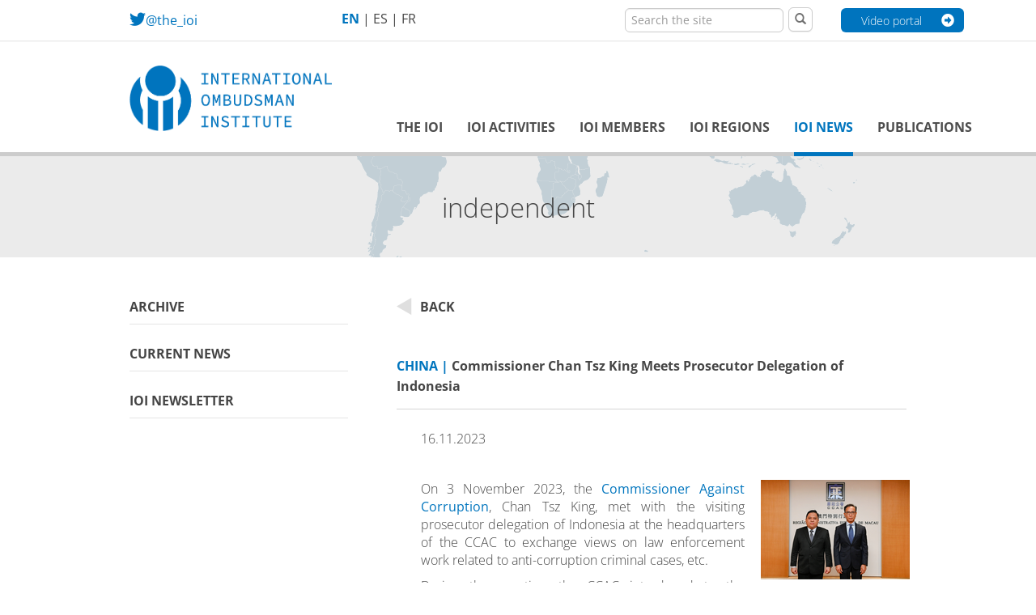

--- FILE ---
content_type: text/html; charset=UTF-8
request_url: https://www.theioi.org/ioi-news/current-news/commissioner-chan-tsz-king-meets-prosecutor-delegation-of-indonesia
body_size: 21832
content:
<!DOCTYPE html>
<html lang="de">
	<head>
		<title>Commissioner Chan Tsz King Meets Prosecutor Delegation of Indonesia  - IOI News - IOI</title>
		<meta name="viewport" content="width=device-width, initial-scale=1">
		<meta http-equiv="X-UA-Compatible" content="IE=edge">

		<meta property="og:title" content="Commissioner Chan Tsz King Meets Prosecutor Delegation of Indonesia " />
		<meta property="og:url" content="https://www.theioi.org/ioi-news/current-news/commissioner-chan-tsz-king-meets-prosecutor-delegation-of-indonesia" />
		<meta property="og:description" content="On 3 November 2023, the Commissioner Against Corruption, Chan Tsz King, met with the visiting prosecutor delegation of Indonesia at the headquarters of the CCAC to exchange views on law enforcement work related to anti-corruption criminal cases, among other things." />
		<meta property="og:image" content="https://www.theioi.org/images/c1l4/xt-full/The-Commissioner-Against-Corruption-Chan-Tsz-King-meeting-with-the-Consul-of-the-Legal-Affairs-Section-of-the-Consulate-General-of-the-Republic-of-Indonesia-in-Hong-Kong-Raymond-Ali.png?v=1700146596" />
		<meta property="og:type" content="article" />

		

        <meta name="viewport" content="width=device-width, initial-scale=1">

        <!-- FAVICON -->
        <link rel="shortcut icon" type="image/x-icon" href="/favicon.ico?v=20210721">

		<!-- FONT OPEN SANS -->
        <link rel="stylesheet" id="font-open-sans-css" href="https://cdn.braintrust.at/fonts/css/Open%20Sans.css?ver=1.0" type="text/css" media="all">

		<!-- BOOTSTRAP -->
		<link rel="stylesheet" href="//cdn.braintrust.at/libs/bootstrap/3.1.1/css/bootstrap.min.css" type="text/css" media="screen" />
		<link rel="stylesheet" href="//cdn.braintrust.at/libs/bootstrap/3.1.1/css/bootstrap-theme.min.css" type="text/css" media="screen" />
		<link rel="stylesheet" href="//cdn.braintrust.at/libs/fontawesome/5.11.2/css/all.min.css" type="text/css" media="screen" />
		<script type="text/javascript" src="//cdn.braintrust.at/libs/jquery/jquery-1.11.1.min.js"></script>
		<script type="text/javascript" src="//cdn.braintrust.at/libs/bootstrap/3.1.1/js/bootstrap.min.js"></script>
		<script type="text/javascript" src="//cdn.braintrust.at/libs/html5shiv/3.7.2/html5shiv.min.js"></script>
		<script type="text/javascript" src="//cdn.braintrust.at/libs/respondjs/respond-1.4.2.min.js"></script>

		<link rel="stylesheet" type="text/css" href="/assemble-css.php?base&ioi.layout&ioi.footernavigation&ioi.topnavigation" media="screen">
		<script type="text/javascript" src="/assemble-js.php?bt&ioi.modal&ioi.layout&ioi.member&ioi.language&bt.ief"></script>

		<link href="//cdn.braintrust.at/libs/respondjs/cross-domain/respond-proxy.html" id="respond-proxy" rel="respond-proxy" />
		<link href="/js/respond/cross-domain/respond.proxy.gif" id="respond-redirect" rel="respond-redirect" />
		<script src="/js/respond/cross-domain/respond.proxy.js"></script>

		<script type="text/javascript" src="/js/modernizr.custom.js"></script>
		<script type="text/javascript" src="/js/cslider/jquery.cslider.js"></script>

		<script type="text/javascript" src="//cdn.braintrust.at/libs/lightbox/2.7.1/js/lightbox.min.js"></script>
		<script type="text/javascript" src="//cdn.braintrust.at/libs/momentjs/2.18.1/moment.min.js"></script>
		<script type="text/javascript" src="//cdn.braintrust.at/libs/fullcalendar/3.5.1/fullcalendar.min.js"></script>
		<script type="text/javascript" src="//cdn.braintrust.at/libs/fullcalendar/3.5.1/locale/de-at.js"></script>
        <script type="text/javascript" src="//cdn.braintrust.at/libs/jquery-ui/1.13.1/jquery-ui.min.js"></script>
        <script type="text/javascript" src="/js/jquery-ui/i18l/jquery.ui.datepicker-en-GB.js"></script>

                <!-- Select2 -->
        <link rel="stylesheet" href="//cdn.braintrust.at/libs/select2/4.0.13/css/select2.min.css" type="text/css" media="screen" />
        <script type="text/javascript" src="//cdn.braintrust.at/libs/select2/4.0.13/js/select2.min.js"></script>

        <script type="text/javascript">

			$(document).ready(function() {
				ioi.layout.init();
			});

        </script>

		<link rel="stylesheet" href="//cdn.braintrust.at/libs/lightbox/2.7.1/css/lightbox.css" type="text/css" media="screen" />
		<link rel="stylesheet" href="//cdn.braintrust.at/libs/fullcalendar/3.5.1/fullcalendar.min.css" type="text/css" media="screen" />
		<link rel="stylesheet" href="//cdn.braintrust.at/libs/jquery-ui/1.13.1/jquery-ui.min.css" type="text/css" media="screen" />

	</head>

	<body class="no-js">
	<div class="header-firstrow hidden-xs">
		<div class="container header-container">
			<div class="row top-row">
				<div class="col-xs-4 col-sm-3 col-md-3">
                                            <a href="https://twitter.com/the_ioi?lang=de" target="_blank" class="twitter-box" title="Follow us on Twitter">
                                                <span class="fab fa-twitter" aria-hidden="true"></span><span class="twitter-text">@the_ioi</span>
                                            </a>
				</div>
				<div class="col-xs-2 col-sm-2 col-md-3 lang">
					<a class="active" href="javascript:void(0)" onClick="ioi.language.setLanguage('en','/')">EN</a> |
					<a href="javascript:void(0)" onClick="ioi.language.setLanguage('es','/es')">ES</a> |
					<a href="javascript:void(0)" onClick="ioi.language.setLanguage('fr','/fr')">FR</a>
									</div>
				<div class="col-xs-6 col-sm-6 col-md-5 search pull-right">
					<form action="/search" method="get" class="hidden-xs">
						<div class="input-group">
							<label style="display: none;" for="ioi-top-search-query">
								Search the site																							</label>
							<input type="text" name="q" id="ioi-top-search-query" value="" class="form-mark-content form-control" placeholder="Search the site">							<span class="input-group-btn">
								<button type="submit" class="btn btn-default btn-search"><span class="glyphicon glyphicon-search"></span></button>
							</span>
                            <div style="display: table-cell;vertical-align: middle;">
                                <div style="margin-bottom: 10px;">
                                    <a class="btn-videoportal-link" href="https://video.theioi.org/">
                                        <div class="btn-videoportal">
                                            <div style="align-self: center;">
                                                <span class="btn-videoportal-text">Video portal</span> <i class="fas fa-arrow-alt-circle-right fa-md btn-videoportal-icon"></i>
                                            </div>
                                        </div>
                                    </a>
                                </div>
                            </div>
						</div>
					</form>
				</div>
			</div>
					</div>
	</div>
    <div id="nav-placeholder"></div>
	<div class="header-secondrow navbar-ioi">
		<div class="container header-container">
			<div class="row">
				<div class="col-xs-12 col-sm-3 col-md-4 logo">
										<a href="/" title="To the main page">
                                                    <img id="top" src="/images/ioi-site/logo/ioi_logo.png?v=20210721" class="transparent img-responsive" alt="The IOI logo" />
                        					</a>
				</div>
				<div class="col-xs-12 col-sm-9 col-md-8 navbar-div pull-down-nav">
					<div class="navbar-header row visible-xs hidden-md" id="navbar-header">
						<div class="col-xs-6">
							<button type="button" class="navbar-toggle collapsed" data-parent="#navbar" data-toggle="collapse" data-collapse-group="mobile-nav" data-target=".navbar-collapse">
								<span class="sr-only">Toggle navigation</span>
								<div class="pull-left">
									<span class="icon-bar"></span>
									<span class="icon-bar"></span>
									<span class="icon-bar"></span>
								</div>
								<div class="pull-right text">Navigation</div>
							</button>
						</div>
						<div class="col-xs-5 language-selection-mobile">
                                                        <a class="active" href="javascript:void(0)" onclick="ioi.language.setLanguage('en','/')">EN</a>
                            <a href="javascript:void(0)" onclick="ioi.language.setLanguage('es','/es')">ES</a>
                            <a href="javascript:void(0)" onclick="ioi.language.setLanguage('fr','/fr')">FR</a>
						</div>
						<div class="col-xs-1 search-bar-mobile">
							<button type="button" data-toggle="collapse" data-parent="#navbar" data-collapse-group="mobile-nav" data-target=".navbar-search-collapse" class="navbar-toggle collapsed search pull-right">
								<span class="glyphicon glyphicon-search"></span>
							</button>
						</div>
					</div>
					<div class="row navbar-collapse collapse no-padding" style="height: 1px;">
						<ul class="nav nav-justified ioi-top-nav ">
											
		<li class="l1  ">
                    <a class="l1" href="/the-i-o-i"><span>The IOI</span></a>
		</li>
									
		<li class="l1  ">
                    <a class="l1" href="/ioi-activities"><span>IOI Activities</span></a>
		</li>
									
		<li class="l1  ">
                    <a class="l1" href="/ioi-members"><span>IOI Members</span></a>
		</li>
									
		<li class="l1  ">
                    <a class="l1" href="/ioi-regions"><span>IOI Regions</span></a>
		</li>
									
		<li class="l1 active ">
                    <a class="l1" href="/ioi-news/current-news"><span>IOI News</span></a>
		</li>
																			
		<li class="l1  ">
                    <a class="l1" href="/publications"><span>Publications</span></a>
		</li>
																							
    <li class="l1 visible-xs hidden-md">
        <a class="l1" href="https://video.theioi.org/"><span>Video portal</span></a>
    </li>
</ul>
					</div>
					<div class="navbar-search-collapse collapse no-padding" style="height: 1px;">
						<form action="/search" method="get">
							<div class="input-group">
								<label style="display: none;" for="ioi-top-search-query-mobile">Suche</label>
								<input type="text" name="q" id="ioi-top-search-query-mobile" value="" class="form-mark-content form-control" placeholder="Suchen">								<span class="input-group-btn">
									<button type="submit" class="btn btn-default"><span class="glyphicon glyphicon-search"></span></button>
								</span>
							</div>
						</form>
					</div>
				</div>
			</div>
		</div>
	</div>

			<div class="jumbotron jumbotron-detail">
	<div class="container">
	  <div id="jumbotron_text" class="col-xs-12 pull-right no-padding">
		<div id="da-slider" class="col-sm-12 da-slider" style="border: none;">
			<div class="da-slide"><div class="banner-description col-sm-12"><p>independent</p></div></div>
			<div class="da-slide da-slide-toleft"><div class="banner-description col-sm-12"><p>inclusive</p></div></div>
			<div class="da-slide da-slide-toleft"><div class="banner-description col-sm-12"><p>open government</p></div></div>
			<div class="da-slide da-slide-toleft"><div class="banner-description col-sm-12"><p>human rights protection</p></div></div>
			<div class="da-slide da-slide-toleft"><div class="banner-description col-sm-12"><p>Rule of Law</p></div></div>
		</div>
	  </div>
	</div>
</div>

<script type="text/javascript">
	var bgimages = ["/images/ioi-site/bg/header_article_1.png","/images/ioi-site/bg/header_article_2.png","/images/ioi-site/bg/header_article_3.png"];
	$(".jumbotron-detail .container").css("background-image","url("+bgimages[Math.floor(Math.random() * bgimages.length)]+")");
</script>	

	<div class="container" id="content">

		
		<div id="n-38d7c" class="node node-basic">
	<div class="row node ">

	
	<div class="col-md-4 col-sm-4">
                <div class="ioi-subnavigation">
	<ul >
					
						<li id="sub-navigation-anchor-index-21825" >

								<a href="/ioi-news/archive" class="">
					Archive 
				</a>
			</li>
					
						<li id="sub-navigation-anchor-index-1937" >

								<a href="/ioi-news/current-news#anchor-index-1937" class="anchor-link">
					Current News 
				</a>
			</li>
					
						
						<li id="sub-navigation-anchor-index-32683" >

								<a href="/ioi-news/ioi-newsletter" class="">
					IOI Newsletter 
				</a>
			</li>
			</ul>
</div>

		<div class="ioi-banner">
	<div class="row">
								</div>
</div>


        	</div>
		
	<div class="col-md-8 col-sm-8">
		<div class="node-article">
	
		
		<div class="back-button">
		<a href="/ioi-news/current-news">
			<img alt="Back" src="/images/ioi-site/icons/icon-back.png" class="back">Back</a>
		</a>
	</div>
		
	<div class="ioi-article-header">
					<h1 class="title" style="text-transform: none;">
				<span class="country">CHINA | </span>				Commissioner Chan Tsz King Meets Prosecutor Delegation of Indonesia 			</h1>
		
			</div>
	
	
	<div class="ioi-article-body border-bottom">
									<div class="article-date">16.11.2023</div>
					
		<div class="element element-gallery pull-right" style=" margin-left: 20px; margin-bottom: 10px; max-width: 180px;">
		<ul style="padding-left: 0; margin: 0px; list-style-type: none;">
			<li style="margin-bottom: 0px !important;">
								
		<a href="/images/c1l4/lblarge/The-Commissioner-Against-Corruption-Chan-Tsz-King-meeting-with-the-Consul-of-the-Legal-Affairs-Section-of-the-Consulate-General-of-the-Republic-of-Indonesia-in-Hong-Kong-Raymond-Ali.png?v=1700146596"  rel="abc"  class="testx8"  data-lightbox="image-1" ><img src="/images/c1l4/xt-full/The-Commissioner-Against-Corruption-Chan-Tsz-King-meeting-with-the-Consul-of-the-Legal-Affairs-Section-of-the-Consulate-General-of-the-Republic-of-Indonesia-in-Hong-Kong-Raymond-Ali.png?v=1700146596"  alt="The Commissioner Against Corruption, Chan Tsz King, meeting with the Consul of the Legal Affairs Section of the Consulate General of the Republic of Indonesia in Hong Kong, Raymond Ali" /></a>		 <div style="font-size: 0.8em; margin-top: 2px;" >The Commissioner Against Corruption, Chan Tsz King, meeting with the Consul of the Legal Affairs Section of the Consulate General of the Republic of Indonesia in Hong Kong, Raymond Ali</div>
		<div class="description"></div>
			</li>
		</ul>
	</div>
					
				
						
						
				
<div id="e-ctjgc" class="element element-text ">
	<p style="text-align: justify;">On 3 November 2023, the <a href="https://www.ccac.org.mo/en/news_details/article/lojiz8oh.html">Commissioner Against Corruption</a>, Chan Tsz King, met with the visiting prosecutor delegation of Indonesia at the headquarters of the CCAC to exchange views on law enforcement work related to anti-corruption criminal cases, etc.</p>
<p style="text-align: justify;">During the meeting, the CCAC introduced to the delegation the history and functions of the CCAC, types of corruption crimes in the laws of Macao, case investigation procedures and measures and some cases that were previously investigated by the CCAC, among others. The Consul of the Legal Affairs Section of the Consulate General of the Republic of Indonesia in Hong Kong, Raymond Ali introduced the anti-corruption work of Indonesia and the handling of criminal cases by the procuratorial organs of Indonesia, etc.</p>
<p style="text-align: justify;">Other participants from the CCAC included the Deputy Commissioner Against Corruption cum Director of the Anti-Corruption Bureau, Ao Ieong Seong, the Chief of the Cabinet, Chan In Chio, the Advisors, Fong Pak Ian and Wong Hio Nam, and the Chief of Investigation Department 2 of the Anti-Corruption Bureau, Lei Tong Leong. The representatives from the prosecutor delegation of Indonesia included the Head of Section of Monitoring and Evaluation of Legal Regulation at Bureau of Legal and International Affairs, Yuris Rawando, the Head of Section of Crimes involving Narcotics and Other Addictive Substance at High Prosecution Office of Special Capital Region of Jakarta, Setyo Adhi Wicaksono, and the Head of Section of Evaluation and Reporting at Directorate on Civil Affairs cum Deputy Attorney General on Civil and State Administrative Affairs, Nindya Asih Martha Utami.</p>
<p style="text-align: justify;">&nbsp;</p>
<p style="text-align: justify;"><em>Source: The Office of the Commissioner Againts Corruption, Macao, China</em></p></div>
						
				
<div id="e-dtngs" class="element element-gallery ">
	<div class="row">
		<div class="col-md-4 col-sm-6 ">
		
		<a href="/images/1c5lk/lblarge/Group-photo-of-the-CCAC-s-representatives-and-the-visiting-prosecutor-delegation-of-Indonesia.png?v=1700146619"  rel="abc"  class="testx8"  data-lightbox="gallery-roundtrip" ><img src="/images/1c5lk/default/Group-photo-of-the-CCAC-s-representatives-and-the-visiting-prosecutor-delegation-of-Indonesia.png?v=1700146619"  class="img-responsive"  alt="Group photo of the CCAC's representatives and the visiting prosecutor delegation of Indonesia" /></a>		
					<div id="description-10827" class="description">Group photo of the CCAC's representatives and the visiting prosecutor delegation of Indonesia</div>
				
	</div>
		
</div></div>
			
			
				
								
			</div>		
	
		<div class="ioi-article-share">
		<a target="_blank" href="https://twitter.com/intent/tweet?url=http://www.theioi.org/ioi-news/current-news/commissioner-chan-tsz-king-meets-prosecutor-delegation-of-indonesia&amp;text=Commissioner Chan Tsz King Meets Prosecutor Delegation of Indonesia "><img src="/images/ioi-site/icons/icon-social-twitter.png" alt="Share this site on Twitter" /></a>
		<a target="_blank" href="http://www.facebook.com/sharer/sharer.php?u=http://www.theioi.org/ioi-news/current-news/commissioner-chan-tsz-king-meets-prosecutor-delegation-of-indonesia"><img src="/images/ioi-site/icons/icon-social-fb.png" alt="Shara this site on Facebook" /></a>  
		<a href="mailto:?body=http%3A%2F%2Fwww.theioi.org%2Fioi-news%2Fcurrent-news%2Fcommissioner-chan-tsz-king-meets-prosecutor-delegation-of-indonesia&amp;subject=Commissioner Chan Tsz King Meets Prosecutor Delegation of Indonesia "><img src="/images/ioi-site/icons/icon-social-mail.png" alt="Send the link to this site via E-Mail" /></a>
	</div>
	
	<div class="ioi-article-prevnext">
		<div class="prev-article col-xs-6 no-padding">
						<a href="/ioi-news/current-news/webinar-on-enhancing-productivity-and-safeguarding-confidentiality-in-ombudsman-institutions"><img class="back" src="/images/ioi-site/icons/icon-back.png" alt="Previous Article">Previous Article</a>
					</div>
		<div class="next-article col-xs-6 no-padding">
						<a href="/ioi-news/current-news/mou-extension-signed-between-the-ombudsman-of-the-republic-of-indonesia-and-the-ombudsman-of-the-kingdom-of-thailand">Next Article<img class="next" src="/images/ioi-site/icons/icon-next.png" alt="Next Article"></a>
					</div>
	</div>
	
</div>

	</div>
	
</div>	
</div>

	</div> <!-- /container -->

	  <footer id="footer">
		<div class="footer-body">
			<div class="container">
				<div class="row">
					<div class="col-md-3 col-sm-2 col-xs-11 col-sm-offset-0 col-xs-offset-1">
						&copy; IOI 2026<br />
					</div>
					<div class="col-md-9 col-sm-10 col-xs-11 col-sm-offset-0 col-xs-offset-1 no-padding footer-links">
						
<div class="pull-right">
<ul class="nav nav-justified ioi-footer-nav">
											<li class="l1  ">
				        <a class="l1" href="/ioi-cases">
							<img src="/images/ioi-site/icons/footer-publications.png?v=20210721" alt="Case Database"	/>
						<span>Case Database</span>
		</a>
	</li>
										<li class="l1  ">
				        <a class="l1" href="/partners">
							<img src="/images/ioi-site/icons/footer-partners.png?v=20210721" alt="Partners"	/>
						<span>Partners</span>
		</a>
	</li>
					<li class="l1  ">
				        <a class="l1" href="/links">
							<img src="/images/ioi-site/icons/footer-links.png?v=20210721" alt="Links"	/>
						<span>Links</span>
		</a>
	</li>
						<li class="l1  ">
				        <a class="l1" href="/imprint">
							<img src="/images/ioi-site/icons/footer-imprint.png?v=20210721" alt="Legal Notice / Privacy Policy"	/>
						<span>Legal Notice / Privacy Policy</span>
		</a>
	</li>
					<li class="l1  ">
				        <a class="l1" href="/member-login">
							<img src="/images/ioi-site/icons/footer-memberlogin.png?v=20210721" alt="Member Login"	/>
						<span>Member Login</span>
		</a>
	</li>
					<li class="l1  ">
				        <a class="l1" href="/contact">
							<img src="/images/ioi-site/icons/footer-contact.png?v=20210721" alt="Contact"	/>
						<span>Contact</span>
		</a>
	</li>
						<!--<li class="l1"><a href="https://twitter.com/the_ioi?lang=de" target="_blank" style="font-size: 15px; color: #FFF;" title="Follow us on Twitter"><i class="fab fa-twitter" style="width: 22px; margin-right: 15px;"></i><span>@the_ioi</span></a></li>-->
</ul>
</div>					</div>

				</div>
			</div>
		</div>
	 </footer>

		            <!-- Matomo -->
            <script>
                var _paq = window._paq = window._paq || [];
                /* tracker methods like "setCustomDimension" should be called before "trackPageView" */
                _paq.push(['trackPageView']);
                _paq.push(['enableLinkTracking']);
                (function() {
                    var u="https://pstats7.braintrust.at/";
                    _paq.push(['setTrackerUrl', u+'matomo.php']);
                    _paq.push(['setSiteId', '3']);
                    var d=document, g=d.createElement('script'), s=d.getElementsByTagName('script')[0];
                    g.async=true; g.src=u+'matomo.js'; s.parentNode.insertBefore(g,s);
                })();
            </script>
            <noscript><p><img referrerpolicy="no-referrer-when-downgrade" src="https://pstats7.braintrust.at/matomo.php?idsite=3&amp;rec=1" style="border:0;" alt="" /></p></noscript>
            <!-- End Matomo Code -->
			</body>
</html>


--- FILE ---
content_type: text/css;charset=UTF-8
request_url: https://www.theioi.org/assemble-css.php?base&ioi.layout&ioi.footernavigation&ioi.topnavigation
body_size: 49299
content:
/*
    Document   : base.css
    Created on : Mar 4, 2010, 4:27:41 PM
    Author     : jakob.schermann
    Description:
		Basic Styles
*/


/*
Clearfix Hack:
ersetzt <div style="clear:both"></div> Blöcke nach floats
see: http://perishablepress.com/press/2009/12/06/new-clearfix-hack/
*/
.clearfix:after {
	visibility: hidden;
	display: block;
	font-size: 0;
	content: " ";
	clear: both;
	height: 0;
}
* html .clearfix             { height: 1%; } /* IE6 */
*:first-child+html .clearfix { height: 1%; } /* IE7 */

.clear {
	clear: both;
}


.bold {
	font-weight: bold;
}
.underline {
	text-decoration: underline;
}
.italic {
	font-style: italic;
}
.error {
	color: red;
}



:focus {
	outline: 0;
}

.offline {
	text-decoration: line-through;
}

img.offline {
	filter:alpha(opacity=50);
	-moz-opacity:0.5;
	-khtml-opacity: 0.5;
	opacity: 0.5;
}


.half-width {
	width: 48%;
	float: left;
	margin-right: 1%;
}



sup {
	font-size: 0.7em;
	vertical-align: text-top;
	position:relative;
	left: -3px;
}




.user-select {
	user-select: auto;
	-webkit-user-select: auto;
	-moz-user-select: auto;
}

.no-user-select {
	user-select: none;
	-webkit-user-select: none;
	-moz-user-select: none;
}

body {
        font-family: "Open Sans", "Helvetica Neue",Helvetica,Arial,sans-serif !important;
	color: #454545;
	font-size: 16px;
	padding-top: 10px;
}
a {color: #454545;}
a:hover, a:focus {color: #00629e;text-decoration: underline;}

.header-firstrow {
	border-bottom: 1px solid #ebebeb;
    box-shadow: 0 1px 0 #f6f6f6;
	margin-bottom: 30px;
}
.header-firstrow .lang {
	line-height: 27px;
}
.header-container .active {
	font-weight: bold;
	color: #0075be;
}
.header-secondrow {
	border-bottom: 5px solid #CCCCCC;
}
.header-secondrow .logo {
	padding-bottom: 25px;
}
.header-secondrow .nav-justified {
	display: table;
}
.header-secondrow .navbar-div {

}
.header-firstrow .btn-search {
	background: white;
	border-radius: 6px !important;
	border: 1px solid #ccc;
	color: #707070;
    text-shadow: 0 1px 0 #fff;
	padding: 4px 7px !important;
	margin-left: 6px !important;
	margin-bottom: 10px;
	margin-top:-1px;
}
.header-firstrow #ioi-top-search-query {
	padding: 4px 7px !important;
	height: 29.6px !important;
	margin-bottom: 3px;
	border-radius: 6px !important
}
.search-headline {
	font-size: 16px;
	color: #454545;
	text-transform: uppercase;
	font-weight: bold;
}
.search-headline .icon {
	margin-left: -30px;
	margin-right: 5px;
}
.search-sub-headline {
	font-size: 14px;
}
.nav-pills.ioi-search > li > a {
	background-color: #dfdfdf;
	color: #454545;
	font-size: 13px;
	font-weight: bold;
	text-transform: uppercase;
	border-radius: 0px;
	width: 105px;
	box-sizing: border-box;
	margin-right: 15px;
	margin-top: 20px;
	text-align: center;
	padding: 0px;
	padding-top: 8px;
	padding-bottom: 8px;
}
.nav-pills.ioi-search > li.active > a,
.nav-pills.ioi-search > li.active > a:hover,
.nav-pills.ioi-search > li.active > a:focus,
.nav-pills.ioi-search > li > a:hover,
.nav-pills.ioi-search > li > a:focus,
.nav-pills.ioi-search > li:hover > a {
	background-color: #0075be !important;
	color: #FFFFFF !important;
}
.search-results {
	margin: 0;
	padding: 0;
	list-style: none;
	margin-top: 40px;
}
.search-results li {
	list-style: none;
	padding: 0;
	margin: 0;
	font-size: 16px !important;
	font-weight: 300;
	margin-bottom: 40px;
	color: #454545;
}
.search-results li h3 {
	font-size: 16px;
	font-weight: 300;
	color: #0075be;
	margin-bottom: 2px;
	margin-top: 12px;
}
.search-results li .icon {
	margin-right: 5px;
	margin-top: -4px;
}
.search-results li h3 a {
	color: #0075be;
}
.search-results li p {
	margin-top: 0px;
}
.paginator.search {
	font-size: 14px;
	text-transform: uppercase;
}
.paginator.search a {
	text-decoration: none;
}
.paginator.search .back {
	margin-right: 5px;
}
.paginator.search .next {
	margin-left: 5px;
}
.paginator.search .page-active {
	font-weight: bold;
	color: #0075be;
}
.twitter-box {
    font-size: 20px;
    color: #0075be;
    /*display: inline-block;*/
}
.twitter-box > .twitter-text {
    font-size: 16px;
}
.twitter-box > .fa-twitter-x {
    width: 22px;
    margin-right: 5px;
}

.btn-videoportal {
	margin-left: 35px;
	display: flex;
	background-color: #0074be;
	color: white;
	border-radius: 6px !important;
	height: 29.6px !important;
	width: 152px;
	padding-left: 25px !important;
	padding-right: 0 !important;
	border-color: transparent;
	line-height: 10px !important;
	font-size: 14px !important;
	font-weight: 300 !important;
	font-family: "Open Sans", "Helvetica Neue","Helvetica","Arial" !important;
}
.btn-videoportal-icon{
	font-size: 16px;
	vertical-align: inherit;
}

.btn-videoportal:hover, .btn-videoportal:focus{
	text-decoration: none;
}

.btn-videoportal-text {
	margin-right: 20px;
}


@media (min-width:992px){
	.top-row {
		margin-right: -74px;
	}
}
.search {
	padding-right: 0 !important;
}

.btn-videoportal-link:hover,
.btn-videoportal-link:active,
.btn-videoportal-link:focus {
	outline: none;
}

.btn-videoportal:hover,
.btn-videoportal:focus {
	background-color: #0369aa;
}

.social-media dt {
	font-weight: normal;
}@media (min-width:1200px){
    .container{
        width:990px !important;
    }
}

@media (min-width:992px){
    .container{
        width:990px !important;
    }
}

p a, td a, .leadtext a {
	color: #0075be;
	font-weight: 400;
}

#confirmation + label {
    display: inline;
    font-weight: normal;
    margin-left: 5px;
    line-height: 16px;
}
#newsletter-signup label {
    margin-bottom: 0;
}
#newsletter-signup label a {
    color: #0075be;
    text-decoration: none;
}
#newsletter-signup label a:hover {
    text-decoration: underline;
}
.logo img {
	max-width: 250px;
}

.form-control {
    border-radius: 2px !important;
}
.btn {
    border-radius: 2px !important;
}
.form-control:focus {
    border-color: #0075be !important;
    box-shadow: 0 1px 1px rgba(0, 0, 0, 0.075) inset, 0 0 8px rgba(27, 102, 218, 0.6) !important
}
.header-firstrow .btn-search:hover {
	background: #0075be;
	color: #FFFFFF !important;
	text-shadow: none;
}

.ioi-article-footer {

}
.ioi-article-footer .ioi-article-footer-links {
	text-align: left;
	font-weight: bold;
	min-width: 150px;
}
.ioi-article-footer a {
	display: block;
}
.node-article .translate-link-container {
	text-align: right;
	font-weight: bold;
}
/* some event calender styling */
.fc-event {
    background-color: #0075be !important;
    border: 1px solid #0075be !important;
}
.fc-right .fc-button-group:first-child {
    margin-bottom: .75em;
}
.fc-toolbar .fc-left,
.fc-right .fc-today-button {
    margin-bottom: .75em;
    margin-right: .75em;
}
.fc-ltr .fc-list-heading-main {
    margin-right: 10px;
}
.fc-ltr .fc-list-heading-alt {
    float: none !important;
}
.fc-day,
.fc-week,
.fc-scroller {
    overflow: hidden !important;
    height: auto !important;
}
.fc-right .fc-button-group {
    margin-left: unset !important;
}

.jumptotop {
	cursor: pointer;
}

.navbar-va {background-color: #b61628; min-height: 20px !important; margin-bottom: 5px !important;}

/** Banner **/
.jumbotron {
	background-color: #ebebeb !important;
	color: #454545 !important;
	padding: 0px !important;
	overflow: hidden;
}
.jumbotron-detail {
	height: 125px;
	box-sizing: border-box;
}
.jumbotron-detail .container {
	height: 100%;
}
.jumbotron-detail .container #jumbotron_text {
	margin-top: 40px;
}
.jumbotron.homepage {
	/*height: 338px !important;*/
	overflow: hidden;
}
.jumbotron.homepage .container {
	position: relative;
	max-width: 960px !important;
}
/* Bannerbild */
.jumbotron.homepage .bg {
	position: absolute;
	left: 297px;
        height: 100%;
        width: auto;
}

.jumbotron.homepage #jumbtron-searchbox-search {
	 padding-bottom: 7px !important;
	 background-color: #16100E;
}
#va-top-search-query {
	width: 100%;
}
.jumbotron.homepage #jumbtron-searchbox {
	margin-top: 56px;
	background-color:#dadbd5;
        z-index: 2000;
}
#jumbtron-searchbox-folder {
	height: 277px;
	margin-top: 5px;
	color: #333333;
	overflow: hidden;
	padding: 5px;
}
#jumbtron-searchbox-folder a {
	color: #19a1be;
}
#jumbtron-searchbox-folder .icon {
    float: left;
    margin-right: 10px;
}
#jumbtron-searchbox-folder .link {
    height: 30px;
	line-height: 30px;
	clear: both;
}

#jumbtron-searchbox-folder .separator {
	background-color: #e7e8e5;
	height: 2px;
	/* weird, but seems to work; irgendwie muss man aus padding von
		#jumbtron-searchbox-folder ausbrechen.. */
	margin-left: -5px;
	margin-right: -5px;
	margin-top: 5px;
	margin-bottom: 8px;
}
#jumbtron-searchbox-folder h3 {
	font-size: 16px;
	font-weight: bold;
	margin-top: 5px;
	margin-bottom: 2px;
}

.ioi-article {margin-bottom: 45px;}
.ioi-article-header { padding-bottom: 15px; border-bottom: 1px solid #d5d5d5; margin-bottom: 25px;}
.ioi-article-header h2, .ioi-article-header h1 {font-size: 1em;font-weight: bold;margin: 0px; line-height: 1.6em;}
.ioi-article-header h2 span.country, .ioi-article-header h1 span.country {color: #0075be;text-transform: uppercase;}
.ioi-article-body { padding-left: 30px;}
.ioi-article-footer {text-align: right;}
.ioi-article-footer i{color: #0075be;}

.element {margin-bottom: 40px;}
.element-downloads {}
.element-downloads h3, .element-address h3, .element-links h3 {font-size: 1em; font-weight: bold; margin-left: -30px; margin-bottom: 20px;}
.element-downloads h3 span, .element-address h3 span, .element-links h3 span {position: relative;}
.element-downloads h3 span:after, .element-address h3 span:after, .element-links h3 span:after {
	content: '';
    position: absolute;
    width: 35px;
    height: 5px;
    background: #515151;
    top: 100%;
    left: 0;
	margin-top: 5px;
}
.element-downloads .icon-dl-blue,
.element-downloads .icon-dl-rot {
	margin-left: 7px;
	margin-top: -2px;
}
.element-downloads ul, .element-links ul {list-style-type: none; margin-left: 3px;}
.element-downloads a i, .element-links a i {color: #0075be;}

.ioi-subnavigation {margin-bottom: 60px;}
.ioi-subnavigation ul {list-style-type: none; margin: 0; padding: 0; margin-right: 30px;}
.ioi-subnavigation ul li {border-bottom: 1px solid #e5e5e5; margin-bottom: 25px; }
.ioi-subnavigation li a {font-weight: bold; text-transform: uppercase; padding-bottom: 6px; display: inline-block; border-bottom: #FFFFFF 4px solid; }
.ioi-subnavigation li a:hover { text-decoration: none; border-bottom: #0075be 4px solid; }
.ioi-subnavigation li.active a { text-decoration: none; border-bottom: #0075be 4px solid; color: #0075be; }

.ioi-banner {margin-right: 30px;}
.ioi-banner .row div {margin-bottom: 20px;}

.node-region a {color: #0075be;}
.node-region i {color: #0075be;}

.node-member-headline {font-size: 22px; font-weight: 300; color: #0075be; margin-bottom: 20px; }
.node-member-backlink {font-weight: bold; text-transform: uppercase; margin-bottom: 40px; display: block;}
.node-member-ombudsmen {margin-top: 40px; margin-bottom: 40px;text-align: center;}
.node-member-ombudsmen > .row > div:first-child > .node-member-incumbent {margin-top:0px;}
.node-member-incumbent {margin-top: 50px;}
.node-member-incumbent-name .name{font-size: 1.4em; padding-bottom: 10px;}
.node-member-incumbent-name .name-lastname {text-transform: uppercase;}
.node-member-incumbent-name .name-heading {
	text-transform: none;
	font-size: 16px;
	display: block;
	margin-top: 20px;
	margin-bottom: 4px;
}
.icon-member-headline {margin-right: 15px;}
.node-member-incumbent {
	width: 50%;
	box-sizing: border-box;
}
.node-member-incumbent img.incumbent {
	box-sizing: border-box;
	border: #dfdfdf 7px solid;
	/* width: 65%; */
	text-align: center;
	margin: 0 auto;
}
.node-member-address, .node-member-downloads {
	margin-top: 35px;
}

.edit-index-child span {
	cursor: pointer;
}

.more-link i{color: #0075be;}
.more-link {
	color: #454545;
	font-weight: bold;
	margin-right: 50px;
}
.more-link img,
.translate-link img {
	margin-right: 7px;
	margin-top: -2px;
}

.node-article .ioi-article-body.border-bottom {
	padding-bottom: 15px;
	border-bottom: 1px solid #d5d5d5;
    margin-bottom: 25px;
}

.ioi-article-share {
	text-align: center;
	margin-bottom: 35px;
}
.ioi-article-share a {
	display: inline-block;
	margin-left: 10px;
	margin-right: 10px;
}
.ioi-article-prevnext {
	font-weight: bold;
	text-transform: uppercase;
}
.ioi-article-prevnext .next-article {
	text-align: right;
}
.ioi-article-prevnext .prev-article img {
    margin-right: 10px;
    margin-top: -3px;
}
.ioi-article-prevnext .next-article img {
    margin-left: 10px;
    margin-top: -3px;
}
.node-index-node {}
.node-index-node h2 {font-size: 1.2em; border-bottom: 5px solid #e5e5e5;padding-bottom: 10px;margin-bottom: 20px;}
.index.active h2 {color: #0075be; border-bottom: 5px solid #0075be;}
.node-index-node div.leadtext {padding-left: 30px;}
.node-index-node div.elements{padding-left: 30px;}

#content {padding-bottom: 40px; margin-top: 50px;}
footer {background-color: #0075be; color: white; padding-top: 30px; padding-bottom: 30px;}
footer .footer-body .container { padding-bottom: 0px; }
footer .footer-header {background-color: white; border-top: 1px solid #00629e; color: #00629e; text-transform: uppercase;}
footer .footer-header .container {padding-top: 5px; padding-bottom: 5px;}
footer .footer-footer {background-color: #a31424; color: white;}
footer .list-point {margin-left: 2px; margin-right: 5px;}
footer .list-point-line {height: 2px; width: 100%;}
footer .list-point-person {margin-left: 7px; margin-right: 10px; margin-top: 9px;}
footer .list-point-person-name {position: relative; top: 6px;}
footer .list-point-top {margin-right: 15px;}
footer a{text-decoration: none; color: #fff;}
footer a:hover{text-decoration: none; color: #fff;}

.ioi-memberarea h2 {font-size: 1.2em; margin-top: 0px; margin-bottom: 30px;border-bottom: 5px solid #E5E5E5; padding-bottom: 10px;}
.ioi-memberarea .ioi-article h2 {border-bottom: none; margin-bottom: 0; padding-bottom: 0;}
.ioi-memberarea h3 {font-size: 1em; text-transform: uppercase; font-weight: bold; border-bottom: 1px solid #eee; padding-bottom: 10px; margin-bottom: 20px; margin-top: 40px;}
.ioi-memberarea .ioi-subnavigation h2 { margin-right: 30px;}
.ioi-memberarea ul.errors {list-style-type: none;margin: 0; padding: 10px;background-color: #FDF5F5;border-color: #EED3D7;color: #923E3C; }
.ioi-memberarea div.alert-danger {background-color: #FDF5F5;border-color: #EED3D7;color: #923E3C; background-image: none;}


@media (max-width: 767px) {
    .homepage-navigation {
        border-top: 1px solid #ccc;
        border-bottom: none !important;
        margin-left: 10px !important;
        margin-right: 10px !important;
    }
    .homepage-navigation > div {
        border-bottom: 1px solid #ccc;
    }
}
.homepage-navigation {
    margin-top: 30px;
    border-top: 1px solid #ccc;
    border-bottom: 1px solid #ccc;
    text-align: center;
    position: relative;
}
.homepage-navigation a {
    color: #444 !important;
    text-transform: uppercase;
    padding-top: 10px;
    padding-bottom: 7px;
    display: inline-block;
    border-bottom: 3px transparent solid;
    text-decoration: none !important;
 }
.homepage-navigation a.active {
     border-bottom: 3px solid #444;
}
.homepage-navigation a:hover {
    text-decoration: none;
    border-bottom: 3px solid #444;
}
.homepage-subnavigation, .homepage-subnavigation-archiv {display: none;	padding-top: 10px;padding-bottom: 10px;border-bottom: 1px solid #ccc;text-align: center;}
.homepage-subnavigation a, .homepage-subnavigation-archiv a {color: #444 !important;	text-transform: uppercase; display: block; float: left; margin-right: 30px; font-size: 0.8em; text-decoration: none !important;}
.homepage-subnavigation a:hover, .homepage-subnavigation-archiv a:hover {
    text-decoration: none;
    color: #d40e24 !important;
}
.homepage-subnavigation a.active, .homepage-subnavigation-archiv a.active {
    text-decoration: none;
    color: #d40e24 !important;
}
.homepage-subnavigation .topics-div {
    overflow: hidden;
    position: relative;
    white-space: nowrap;
}
.homepage-subnavigation .topic-more {
    display: none;
}
.homepage-subnavigation .topics-more {
    text-transform: none !important;
}
#results {margin-top: 40px;text-align: center;}




li.index-more.offline h2, li.index-collapse.offline h2, li.index-lead.offline h2 {
    text-decoration: line-through;
}
li.index-more h2, li.index-collapse h2, li.index-lead > div > h2, li.index-lead > div > h1 {
    font-size: 1.4em;
    text-align: center;
    border-top: #d5d5d5 1px solid;
    border-bottom: #d5d5d5 1px solid;
    text-transform: uppercase;
    padding-top: 15px;
    padding-bottom: 15px;
}
li.index-lead h2, li.index-lead h1 {
    margin-top: 0px;
}
li.index-lead .index-right {
    margin-top: 60px;
    padding-left: 8.33333%;
}
li.index-lead .index-content .leadtext p,
li.index-more .leadtext p, li.index-collapse .leadtext p,
li.index-collapse .element-text p, .node-basic .element-text p {
    text-align: left;
	font-weight: 300;
}
P, .ioi-article-body, li {
	font-weight: 300;
}
.icon-leadtext {
	display: inline-block;
    float: left;
    margin-bottom: 0;
    margin-right: 10px;
    margin-top: -3px;
    vertical-align: middle;
}
h3 > .icon-dl,
h3 > .icon-link {
	margin-right: 7px;
}
.article-date {
	margin-bottom: 40px;
	font-weight: 300;
}
.node-basic #va-col-center.article .element-text {
    padding-bottom: 40px;
    border-bottom: 1px dotted #d5d5d5;
    margin-bottom: 30px;
}
.element-text ul, .element-text ol {
	list-style: disc outside none;
	margin-left: 0;
	padding-left: 20px;
}
.element-text ul li, .element-text ol li {
	list-style: disc outside none;
	list-style-image: url('/images/ioi-site/icons/icon-li.png?v=20210721');
}
.element-text ul ul, .element-text ul ol, .element-text ol ul, .element-text ol ol {
	margin-left: 20px;
	margin-top: 10px;
}
.element-text ul ul li, .element-text ul ol li, .element-text ol ul li, .element-text ol ol li{
	list-style-type: circle;
}

.article-footer .headline {
    margin-top: 50px;
    border-top: 1px solid #d5d5d5;
    text-align: center;
    text-transform: uppercase;
    font-weight: bold;
    font-size: 14px;
    color: #666666;
    position: relative;
    padding-top: 20px !important;
}
.article-footer .headline .title {
    position: absolute;
    top: -11px;
    text-align: center;
    width: 100%;
}
.article-footer .headline .title span {
    white-space: nowrap;
    display: inline-block;
    background: #FFFFFF;
    padding-left: 10px;
    padding-right: 10px;
}
.article-footer .headline.margin {
    margin-left: 25px;
}
.article-footer .headline.topics ul li {
    text-align: left;
    font-size: 13px;
    padding-left: 25px;
    margin-bottom: 10px;
}
.article-footer .related-article {
    font-size: 14px;
    font-weight: normal;
    text-transform: none;
    text-align: left;
    padding-right: 15px !important;
}
.article-footer .related-article .img {
    border-color: #e0e1e2 #e0e1e2 #d40e24;
    border-style: solid;
    border-width: 1px 1px 3px;
    margin-bottom: 10px;
	background-size: contain;
}
.article-footer .related-article .img img {

}
.article-footer .related-article .related-title {
    padding-right: 15px;
    color: #303030;
}
.article-footer .related-article .related-title a {
    color: #303030 !important;
    text-decoration: none;
}
.article-footer .related-article .related-title a:hover {
    color: #00629e !important;
    text-decoration: none;
}
.article-footer .headline.topics ul li a {
    display: inline-block;
    color: #666666 !important;
    background: none !important;
}
.article-footer .headline.topics ul li a:hover {
    background: none !important;
    /*color: #00629e !important;*/
}
li.index-lead .index-right li {
    /*min-height: auto !important;*/
}
li.index-more .index-content, li.index-collapse .index-content {
    /*width: 70%;*/
}
.index-content .element-downloads h3 {
    display: none;
}
.index-content .element-downloads ul li .download-icon {
    display: inline-block;
}
.index-content .element-downloads.col-xs-offset-3 {
	margin-left: 5%;
}
li.index-more .index-right, li.index-collapse .index-right {
    padding-left: 15px;
    padding-top: 15px;
}
li.index-more .edit-index-child, li.index-collapse .edit-index-child {
    color: #686868;
    font-size: 1.3em;
    text-align: center;
    margin-bottom: -15px;
}
li.index-more .edit-index-child span, li.index-collapse .edit-index-child span {
    cursor: pointer;
}
li.index-more .edit-index-child span:hover, li.index-collapse .edit-index-child span:hover {
    color: #2f2f2f;
}

li.index-collapse .index-collapse-more-text {
    margin-left: 15px;
    margin-right: 30px;
    margin-top: 15px;
}

ul.index-navi-links li {
    margin-bottom: 10px;
}

ul.index-navi-links li a {
    text-transform: uppercase;
    color: #686868 !important;
    font-weight: 700;
}

ul.index-navi-links li a:hover {
    color: #00629e !important;
    text-decoration: none;
}

.icon-plus-minus {
    width: 22px;
    height: 22px;
    background-image: url('/images/va-site/icons/icon-minus.png');
    background-repeat: no-repeat;
    cursor: pointer;
}
.icon-plus-minus.collapsed {
    background-image: url('/images/va-site/icons/icon-plus.png');
}
.icon-plus-minus.gallery {
    float: left;
    margin-right: 10px;
}
.icon-more {
    width: 39px;
    height: 22px;
    background-image: url('/images/va-site/icons/icon-more.png?v=20210721');
    background-repeat: no-repeat;
    cursor: pointer;
}
.jumbotron.quote.dark {
    background-color: #303030 !important;
    color: white !important;
}
.jumbotron.quote.bright {
    background-color: #dadbd5 !important;
    color: #4c4c4c !important;
}
.jumbotron .header-quote {
    text-align: center;
    text-transform: uppercase;
    font-size: 1.5em;
    font-weight: 300;
    padding: 48px 10%;
    background-repeat: no-repeat;
    background-position: top right;
}
.jumbotron .header-quote.bg1 {
    background-image: url('/images/va-site/quote/header_quote_bg_1.png');
}
.jumbotron .header-quote.bg2 {
    background-image: url('/images/va-site/quote/header_quote_bg_2.png');
}
.jumbotron .header-quote.bg3 {
    background-image: url('/images/va-site/quote/header_quote_bg_3.png');
}
.node-index-node h2 {
	margin-top: 20px;
}
.node-index > div:first-child > .node-index-node > h2 {
	margin-top: 0px;
}
.index-right {

}
.index-right h3, #va-col-right .element h3 {
    color: #00b4cc;
    font-weight: bold;
    font-size: 1em;
    text-transform: uppercase;
    border-bottom: 1px solid #d6d1d1;
    padding-bottom: 5px;
}
.index-right li, #va-col-right .element li {
    font-size: 0.9em;
    margin-bottom: 10px;
    min-height: 33px;
}
.index-lead .index-right li {
    font-size: 0.85em !important;
    min-height: 0 !important;
    margin-bottom: 12px !important;
}
.index-right li .download-icon, .index-right li .link-icon {
    float: left;
    margin-left: -45px;
    margin-right: 10px;
}
.index-right li .img {
    margin-bottom: 10px;
	background-size: contain;
}
#va-col-right .element .download-icon, #va-col-right .element .link-icon {
    float: left;
    margin-right: 10px;
}
#va-col-right .element-link-link {
	display: block; margin-left: 43px;
}
.index-right li a, #va-col-right .element li a {
    color: #303030 !important;
}
.index-right li a:hover, #va-col-right .element li a:hover {
    color: #00629e !important;
    text-decoration: none;
}
.breadcrumb {
    background-color: transparent !important;
    border-radius: 0 !important;
    list-style: none outside none !important;
    padding: 0 !important;
    text-transform: uppercase;
    font-size: 0.9em;
    font-weight: bold;
    color: #666666 !important;
    margin: 0px !important;
}
.breadcrumb:hover {
    color: #00629e !important;
    text-decoration: none;
}
.breadcrumb.next {
    padding-left: 25px !important;
}

.node .header {
    border-bottom: 1px solid #d5d5d5;
    border-top: 1px solid #d5d5d5;
    padding-bottom: 5px;
    padding-top: 15px;
    padding-left: 2px;
    margin-bottom: 20px;
}
.node .header .title {
    font-size: 1.4em;
    text-transform: uppercase !important;
    text-align: center;
    width: 75%;
}
.node .header .title span {
    display: block;
    max-width: 50%;
    margin: 0 auto;
}
.node .header .date {
    color: #808080;
    font-weight: bold;
    font-size: 0.9em;
    text-align: center;
    margin-top: -3px;
    width: 75%;
}
.node .header .date span {
    display: inline-block;
    padding-left: 20px;
    padding-right: 20px;
    padding-bottom: 15px;
    border-bottom: #e2e2e2 2px solid;
}
.back-button {
	text-transform: uppercase;
	font-weight: bold;
	margin-bottom: 50px;
}
.back-button img {
	margin-right: 10px;
	margin-top: -3px;
}
.col-social {
    padding-left: 2px !important;
    max-width: 40px;
}
.col-social a {
    display: block;
    margin-top: 10px;
}
.col-social.index {
    margin-top: 60px;
}
.social-media {
    margin-top: 20px;
}
#va-col-center .element-text h1,
#va-col-center .element-text h2,
#va-col-center .element-text h3,
#va-col-center .element-text h4,
.leadtext .element-text h1,
.leadtext .element-text h2,
.leadtext .element-text h3,
.leadtext .element-text h4{
    color: #ed747f;
    font-weight: bold;
    font-size: 1em;
}

.index-collapse-more-text li h2 {
    color: #ed747f;
    font-weight: bold;
    font-size: 1em;
    text-transform: none;
    text-align: left;
    border: 0;
    padding-bottom: 0;
}

.element-gallery li {
    margin-bottom: 20px !important;
}
.element-gallery li .img {
    border-top: #e0e1e2 1px solid;
    border-left: #e0e1e2 1px solid;
    border-right: #e0e1e2 1px solid;
    border-bottom: #d40e24 3px solid;
	background-size: contain;
	margin-bottom: 5px;
}
.element-gallery img, .article .leadimage {
    padding: 0px;
    /*margin-bottom: 10px;*/
    /*width: 100%;*/
    display: inline-block;
    /*max-width: 70%;*/
}
.article .leadimage {
    border-color: #e0e1e2 #e0e1e2 #d40e24;
    border-style: solid;
    border-width: 1px 1px 3px;
    background-size: contain;
}
.col-sm-3.more-topics {
    max-width: 180px;
}
#loadmore {
    margin-left: 3px;
}
@media (min-width: 768px) {
    .article .leadimage, .article .col-sm-3 {
        max-width: 180px;
    }
}
.element-gallery img, .article .leadimage img {
    display: block;
}
.element-gallery .description {
    font-size: 0.8em; margin-top: 2px;
}
.no-padding {
    padding: 0px !important;
}
.no-margin {
    margin: 0px !important;
}

.article .article-info {
    text-align: left;
    margin-bottom: 10px;
}
.article .article-info hr {
    /*display: none;*/
    background-color: #CCC;
    color: #CCC;
    height: 1px;
    border: 0;
}
.article .article-info h3 {
    font-weight: 800;
    font-size: 1em;
    color: #4d4d4d;
    margin-top: 10px;
}
.article .article-info .date {
    font-size: 1em;
    color: #808080;
    font-weight: bold;
    margin-right: 7px;
}
.article .article-info p {
    color: #4d4d4d;
    font-size: 1em;
    margin-right: 10px;
    display: inline !important;
}
.article .article-info > div {
	display: inline !important;
}
.article .article-info a {
    color: #4d4d4d !important;
}
.article .article-info a:hover {
    color: #00629e !important;
    text-decoration: none !important;
}
.jumbotron.homepage .banner-description {
    top: 6px;
    position: absolute;
	text-align: center;
	font-size: 33px !important;
	font-weight: 300;
}
.banner-description p {
	font-size: 33px !important;
	font-weight: 300 !important;
}

/* grayscale start */
/*
.grayscale {*/
  /* Firefox 10+, Firefox on Android */
  /*filter: url("data:image/svg+xml;utf8,<svg xmlns='http://www.w3.org/2000/svg'><filter id='grayscale'><feColorMatrix type='matrix' values='0.3333 0.3333 0.3333 0 0 0.3333 0.3333 0.3333 0 0 0.3333 0.3333 0.3333 0 0 0 0 0 1 0'/></filter></svg>#grayscale");*/
  /* IE 6-9 */
  /*filter: gray;*/

  /*
    Chrome 19+,
    Safari 6+,
    Safari 6+ iOS,
    Opera 15+
  */
/*
-webkit-filter: grayscale(100%);
}
*/

/*.grayscale.grayscale-fade {
  -webkit-transition: -webkit-filter .5s;
}

.grayscale.grayscale-fade:hover {
  -webkit-filter: grayscale(0%);
  filter: none;
}

.grayscale-replaced.grayscale-fade svg {
  opacity: 1;
  -webkit-transition: opacity .5s ease;
  transition: opacity .5s ease;
}

.grayscale-replaced.grayscale-fade:hover svg {
  opacity: 0;
}
.grayscale-replaced {
    background-size: cover !important;
    width: 100% !important;
    max-width: 100% !important;
}*/
/* grayscale end */

.jumbotron.homepage .container {
	background-image: url('/images/ioi-site/bg/header_bg_mainpage.png');
	background-repeat: no-repeat;
	background-position: center;
}
.jumbotron.homepage h1 {
	text-transform: uppercase;
	font-size: 30px;
	font-weight: bold;
	text-align: center;
	margin: 0px;
	padding: 0px;
	margin-top: 85px;
	margin-bottom: 25px;
}
.jumbotron.homepage #jumbotron_text {
	height: 338px;
}

.da-slider{
	position: relative;
	-webkit-transition: background-position 1.4s ease-in-out 0s;
	-moz-transition: background-position 1.4s ease-in-out 0s;
	-o-transition: background-position 1.4s ease-in-out 0s;
	-ms-transition: background-position 1.4s ease-in-out 0s;
	transition: background-position 1.4s ease-in-out 0s;
	overflow: hidden;
	height: 70px;
	padding-top: 25px;
	padding-bottom: 25px;
	text-align: center;
	border-top: #989898 1px solid;
	border-bottom: #989898 1px solid;
}
.da-slider .da-dots {
	display: none !important;
}
/* CSS Hack für IE 9 */
:root .da-slider {
	overflow: hidden;
}
.da-slide{
	position: absolute;
	width: 100%;
	height: 100%;
	top: 0px;
	left: 0px;
	text-align: center;
}
.da-slide-current{
	z-index: 1000;
}
.da-slider-fb .da-slide{
	left: 100%;
}
.da-slider-fb  .da-slide.da-slide-current{
	left: 0px;
}
.da-slide h2,
.da-slide p,
.da-slide .da-link,
.da-slide .da-img{
	/*position: absolute;*/
	left: 110%;
}
.da-slider-fb .da-slide h2,
.da-slider-fb .da-slide p,
.da-slider-fb .da-slide .da-link{
	/*left: 10%;*/
	opacity: 1;
}
.da-slider-fb .da-slide .da-img{
	/*left: 60%;*/
	opacity: 1;
}
.da-dots{
	width: 100%;
	position: absolute;
	left: 0px;
	bottom: 10px;
	z-index: 2000;
	-moz-user-select: none;
	-webkit-user-select: none;
}
.da-dots span{
	display: inline-block;
	position: relative;
	width: 12px;
	height: 12px;
	border-radius: 50%;
	background: #dadbd5;
	margin: 3px;
	cursor: pointer;
	border: #b61628 1px solid;
}
.da-dots span.da-dots-current{
	background: #b61628;
	border: #dadbd5 1px solid;
}
.da-slide-current h2,
.da-slide-current p,
.da-slide-current .da-link{
	left: 0%;
	opacity: 1;
}


.da-slide-fromright .banner-description, .da-slide-fromleft .banner-description{
    animation: fromRightAnim 0.6s ease-in 0s both;
	-webkit-animation: fromRightAnim 0.6s ease-in 0s both;
}

.da-slide-toleft .banner-description {
	animation: toLeftAnim 0.6s ease-in 0s both;
	-webkit-animation: toLeftAnim 0.6s ease-in 0s both;
}

/* Adjust animations for different behavior of each element: */
@keyframes fromRightAnim{
    0%{ left: 110%; opacity: 0; }
    100%{ left: 0%; opacity: 1; }
}
@keyframes toLeftAnim{
    0%{ left: 0%; opacity: 1; }
    100%{ left: -110%; opacity: 0; }
}
@-webkit-keyframes fromRightAnim{
    0%{ left: 110%; opacity: 0; }
    100%{ left: 0%; opacity: 1; }
}
@-webkit-keyframes toLeftAnim{
    0%{ left: 0%; opacity: 1; }
    100%{ left: -110%; opacity: 0; }
}
.header_tel {
    text-align: right;
    color: #666666;
    padding-left: 0px !important;
}
.header_tel .tel {
    font-weight: 300;
    font-size: 2.4em;
    margin-bottom: 2px;
    margin-top: 10px;
}
.header_tel p {
    margin-bottom: 15px;
}
.header_tel .input-group {
    margin-right: 2px;
}
.tel, .tel a, a .tel {
    color: #666666 !important;
    text-decoration: none !important;
}
.footer-tel {
    text-align: right;
}
.nav-buergeranwalt-mobile, .nav-archiv-mobile {
    display: none;
}
.homepage-navigation.mobile {
    display: none;
    margin-top: 0px;
    border-top: none;
}
.helper-mobile {
    display: none;
}
.search-bar-mobile div {
    margin-top: 8px;
}
.search-bar-mobile .form-control {
  /*padding-right: 15px;
  font-size: 12px;
  background: transparent;
  border: none;
  box-shadow: none;*/
}
.search-bar-mobile .glyphicon {
    cursor: pointer;
}
.search-bar-mobile .form-control + .glyphicon {
  position: absolute;
  right: 0;
  padding: 8px 12px;
  z-index: 100;
}
.navbar-search-collapse {
    padding-bottom: 10px !important;
}
.module-action h2 {
    color: #ed747f;
    font-weight: bold;
    border: 0 !important;
    text-align: left !important;
    text-transform: none !important;
    font-size: 1em !important;
}
.module-action li span.li-title{
    font-weight: bold;
}
.node-startpage-more-articles {
	border-top: 1px solid #d5d5d5;
	padding-top: 30px;
	text-transform: uppercase;
	font-weight: bold;
}
.node-startpage-more-articles img {
	margin-left: 10px;
    margin-top: -3px;
}
.element-downloads ul li,
.element-links ul li {
	margin-bottom: 15px;
}
.element-downloads ul li:last-child,
.element-links ul li:last-child {
	margin-bottom: 0px;
}
sup {
    margin-left: 3px;
    top: 0.4em;
}
.node-region .row a {
    /*display: inline-block;*/
    display: block;
	margin-bottom: 3px;
}
.icon-li-regions {
	margin-right: 8px;
	margin-top: -2px;
}
.header-secondrow.navbar-fixed-top .logo {
    padding-top: 13px;
    padding-bottom: 13px;
}

/* Extra small devices like smartphones */
@media (max-width: 767px) {
    #jumbtron-searchbox {
        margin-top: 20px !important;
    }
    #jumbtron-searchbox-folder {
        height: auto !important;
    }
    .article .leadimage, .article .col-sm-3 {
        max-width: 220px;
    }

    li.index-lead .index-right {
        margin-top: 20px;
        padding-left: 15px;
    }
    /*.da-slider{
        height: 225px;
        background: #16100E;
    }
    .da-slider .banner-description {
        top: 60px !important;
    }
    .da-slider .banner-description p {
        font-size: 12px;
    }
    .da-slider .da-slide, .da-slider .da-dots {
        padding-left: 15px;
    }
    @keyframes fromRightAnim1{
        0%{ left: 110%; opacity: 0; }
        100%{ left: 15px; opacity: 1; }
    }*/
    .header_tel {
        font-size: 0.6em;
    }
    .article .article-info {
        /*border-bottom: #CCCCCC 1px solid;
        margin-bottom: 15px;
        padding-bottom: 15px;
        margin-left: 10px;
        margin-right: 10px;*/
    }
    .article .article-info hr {
        display: block;
    }
    .nav-buergeranwalt-mobile, .nav-archiv-mobile {
        display: block;
    }
    .nav-buergeranwalt, .nav-archiv {
        display: none;
    }
    .homepage-navigation.mobile {
        display: block;
    }
    .homepage-subnavigation, .homepage-subnavigation-archiv {
        margin-left: 0px !important;
        margin-right: 0px !important;
    }
    .homepage-subnavigation .topics-more {
        display: none !important;
    }
    .homepage-subnavigation .topic-more:not(.back) {
        display: block !important;
    }
    .homepage-subnavigation a, .homepage-subnavigation-archiv a {
        text-align: left;
        white-space: nowrap;
        width: 100%;
        box-sizing: border-box;
    }
    .helper-mobile {
        display: block;
    }
    .footer-tel {
        text-align: left;
    }
    .footer-footer {
        font-size: 0.8em;
    }
    li.index-more h2, li.index-collapse h2, li.index-lead h2 {
        font-size: 1.2em;
    }
    .jumbotron .header-quote {
        font-size: 0.8em;
        height: 100px;
        padding: 18px 2%;
    }
    .jumbotron.homepage #jumbtron-searchbox {
        margin-left: 15px;
        margin-right: 15px;
    }
    .jumbotron.homepage > .container {
        padding-right: 0px;
        padding-left: 0px;
    }
    .jumbotron.homepage {
        background: #FFFFFF !important;
    }
    .jumbotron.homepage .bg {
        right: -100px !important;
        left: auto;
    }
    /*@keyframes fromRightAnim2{
        0%{ left: 110%; opacity: 0; }
        100%{ left: auto; right: -100px !important; opacity: 1; }
    }*/
    .article-footer .related-article {
        margin: 0 auto;
        max-width: 70%;
        margin-bottom: 20px;
        max-width: 220px;
        font-size: 11px;
        padding-right: 0 !important;
    }
    .article-footer .headline {
        font-size: 11px;
    }
    .article-footer .articles {
        margin-top: 80px;
    }
    .article-footer .topics {
        margin-top: 0;
    }
    .article-footer .div-breadcrumb-back, .article-footer .div-breadcrumb-next {
        margin-top: -50px !important;
        padding-left: 0 !important;
    }
	.element-gallery li {
		max-width: 220px;
		margin: 0 auto;
	}
	.header-secondrow img {
		text-align: center;
		margin: 0 auto;
	}
	.navbar-div {
		margin-top: 0px !important;
		border-top: 2px solid #cccccc
	}
	ul.ioi-top-nav li span {
		padding-bottom: 0 !important;
		border: 0 !important;
		font-size: 14.5px !important;
	}
	ul.ioi-top-nav > li.active {
		background: #0075be;
	}
	ul.ioi-top-nav > li.active span {
		color: #FFFFFF !important;
	}
	.language-selection-mobile {
		padding-top: 13px;
		text-align: right;
		padding-right: 20px;
	}
	.language-selection-mobile > a {
		margin-right: 5px;
	}
	.language-selection-mobile > a.active {
		font-weight: bold;
		color: #0075be;
	}
	#jumbotron_text {
		float: none !important;
	}
	.jumbotron.homepage h1 {
		margin-top: 0px;
		margin-left: 25px;
		margin-right: 25px;
		padding-top: 30px;
		font-size: 20px;
	}
	.da-slider {
		margin-left: 25px;
		margin-right: 25px;
		height: 40px;
		padding-bottom: 20px;
		padding-top: 20px;
	}
	.banner-description p {
		font-size: 18px !important;
	}
	.jumbotron.homepage .banner-description {
		position: relative;
	}
	.jumbotron.homepage #jumbotron_text {
		height: 190px;
	}
	.node-startpage .ioi-article-body {
		padding-left: 0px;
	}
	.node-startpage .more-link {
		margin-right: 0px;
		margin-top: 10px;
		display: inline-block;
	}
	.jumbotron.homepage .container {
		background-size: cover;
	}
	.jumbotron-detail .container {
		background-size: cover;
	}
	.jumbotron-detail {
		height: 80px;
	}
	.jumbotron-detail .container #jumbotron_text {
		margin-top: 25px;
	}
	.footer-links {
		padding-left: 13px !important;
		margin-top: 30px;
	}
	.footer-links > div {
		float: none !important;
	}
	.footer-links li {
		margin-bottom: 5px;
		font-weight: 400;
	}
	.footer-links li > a > img {
		margin-right: 10px;
	}
	.node-startpage-more-articles {
		text-align: center;
	}
	.ioi-subnavigation ul {
		margin-right: 0px;
	}
	.ioi-subnavigation ul li {
		text-align: center;
		margin-bottom: 10px;
	}
	.ioi-subnavigation li a {
		border-bottom: 4px solid #CCCCCC;
		font-size: 14.5px;
		padding-bottom: 3px;
	}
	#content {
		margin-top: 30px;
	}
	.node-index > .row {
		margin-left: 0px;
		margin-right: 0px;
	}
	.node-index-node h2 {
		font-size: 1.4em;
		font-weight: 300;
	}
	.node-index-node div.elements {
		padding-left: 0px;
	}
	.node-index-node div.leadtext {
		padding-left: 0px;
	}
	.element-downloads h3, .element-address h3, .element-links h3 {
		margin-left: 0px;
	}
	.element-downloads h3 span::after, .element-address h3 span::after, .element-links h3 span::after {
		width: 0px;
	}
	.element-downloads ul,
	.element-links ul {
		margin-left: 0;
		padding-left: 0;
	}
	.more-link {
		margin-right: 0px;
	}
	.ioi-article-body {
		padding-left: 0px;
	}
	.ioi-article-header {
		margin-bottom: 15px;
	}
	.back-button, .ioi-article-prevnext {
		font-size: 12px;
	}
	.node-module-action table {
		margin-left: 0px !important;
	}
	img#top {
		margin-top: 10px;
	}
	.node-region .row {
		margin-bottom: 10px;
	}
	.node-region .row a {
		margin-bottom: 10px;
	}
}


/* Small devices like tablets */
@media (min-width: 768px) and (max-width: 991px) {
    .da-slider .banner-description p {
        font-size: 17px;
    }
    .jumbotron.homepage .bg {
        left: 215px;
    }
    @keyframes fromRightAnim2{
        0%{ left: 110%; opacity: 0; }
        100%{ left: 215px; opacity: 1; }
    }
	@-webkit-keyframes fromRightAnim2{
        0%{ left: 110%; opacity: 0; }
        100%{ left: 215px; opacity: 1; }
    }
    .article-footer .div-breadcrumb-back, .article-footer .div-breadcrumb-next {
        padding-left: 0 !important;
    }
	.jumbotron .header-quote {
		font-size: 1.3em;
		height: 180px;
	}
	.header-secondrow .nav > li > a {
		padding: 10px 0px;
	}
	ul.ioi-top-nav li span {
		font-size: 13.5px !important;
	}
	.header-firstrow .lang {
		font-size: 14.5px !important;
	}
	.jumbotron.homepage h1 {
		font-size: 25px;
	}
	.banner-description p {
		font-size: 28px !important;
	}
	.da-slider {
		height: 58px;
	}
	.jumbotron.homepage #jumbotron_text {
		height: 300px;
	}
	.footer-body {
		font-size: 13.5px;
	}
	ul.ioi-footer-nav > li > a {
		margin: 0 20px 0 0 !important;
	}
}

/* Tablets and smartphones */
@media (max-width: 991px) {
    .node .header {
        padding-bottom: 35px;
    }
    .node .header .title span {
        max-width: 90%;
    }
    .node .header .title {
        font-size: 1.2em;
        width: 100%;
    }
    .node .header .date {
        font-size: 0.8em;
        width: 100%;
    }
    .div-breadcrumb-back {
        padding-left: 15px !important;
        font-size: 0.9em;
        margin-top: 10px;
    }
    .div-breadcrumb-next {
        margin-top: 10px;
        text-align: right;
        font-size: 0.9em;
    }
    .article-footer .div-breadcrumb-back, .article-footer .div-breadcrumb-next {
        padding-left: 0 !important;
    }
    .article-footer .articles {
        /*margin-top: 80px;*/
    }
    .article-footer .topics {
        /*margin-top: 230px;*/
    }
    .col-social {
        max-width: 100%;
        padding-left: 15px !important;
        margin-bottom: 15px;
        margin-top: 0px !important;
    }
    .col-social a {
        display: inline-block;
        margin-right: 5px;
    }
    .element-gallery .img {
        margin: 0 auto;
    }
	.node-member-incumbent-name .name {
		font-size: 1.2em;
	}
	.node-member-incumbent-name .name-heading {
		font-size: 14px;
	}
}


/* 
    Document   : topNavigation
    Created on : Apr 28, 2010, 3:21:27 AM
    Author     : jakob
    Description:
        Purpose of the stylesheet follows.
*/

/* 
   TODO customize this sample style
   Syntax recommendation http://www.w3.org/TR/REC-CSS2/
*/

.navbar {
	border: 0 !important;
    margin-bottom: 0 !important;
    min-height: auto !important;
}
.navbar-ioi {background-color: #FFFFFF;}
ul.ioi-footer-nav > li > a > img {
	margin-top: -8px;
}
ul.ioi-footer-nav > li > a > span {
	padding-bottom: 1px;
}
ul.ioi-footer-nav > li > a {
	display: inline-block;
	padding: 0;
	margin: 0;
	margin-right: 30px;
}
ul.ioi-footer-nav > li:last-child > a {
	margin-right: 0px;
}
ul.ioi-footer-nav > li > a:hover, ul.ioi-footer-nav > li > a:focus {
    background: none !important;
    color: #ffffff !important;
}
ul.ioi-footer-nav > li > a:hover > span, 
ul.ioi-footer-nav > li > a:focus > span, 
ul.ioi-footer-nav > li > a:active > span,
ul.ioi-footer-nav > li.active > a > span {
    border-bottom: #FFFFFF 1px solid;
}
ul.ioi-top-nav {
	cursor: pointer;
	line-height: 2.0em;
	display: table-cell;
	vertical-align: bottom;
}

ul.ioi-top-nav a {text-align: center;text-transform: uppercase;font-weight: bold; padding-top: 0 !important;padding-bottom: 0 !important;}
ul.ioi-top-nav a:hover {text-decoration: none;}

ul.ioi-top-nav a,
ul.ioi-top-nav a:link,
ul.ioi-top-nav a:visited
{
	color: #4d4d4d;
}

ul.ioi-top-nav a:active span,
ul.ioi-top-nav a:hover span,
ul.ioi-top-nav a:focus span
{
	border-bottom: 5px solid #0075be;
    color: #0075be;
}

.nav .open > a span, .nav .open > a:hover span, .nav .open > a:focus span {
        /*color: #cc0000 !important;
        background: #cccccc !important;*/
}

.nav > li > a:hover, .nav > li > a:focus {
        /*color: #cc0000 !important;
        background: #cccccc !important*/
}

ul.ioi-top-nav a.l1 span{
}
ul.ioi-top-nav a.l1 {
    /*border-left: 1px solid white;*/
}
ul.ioi-top-nav li#lanselect {
    /*width: 1% !important;*/
}
.nav-justified > li {
    width: auto !important;
}
.nav-justified > li.nav-custom-width {
    /*width: 8% !important;*/
}
ul.ioi-top-nav li#lanselect {
    background-color: #ccc !important;
}
ul.ioi-top-nav li#lanselect li:hover {
    background: #B61628;
}
ul.ioi-top-nav li#lanselect a > span {
    padding-left: 5px;
    padding-right: 5px;
}
ul.ioi-top-nav li#lanselect .dropdown-menu {
    right: 0;
}
ul.ioi-top-nav li#lanselect .dropdown-menu > li {
    background-color: #cccccc;
}
ul.ioi-top-nav li#lanselect .dropdown-menu > li:hover {
    background-color: #B61628;
}
ul.ioi-top-nav li#lanselect a{	
    color: #CC0000;
    border: none;
    /*padding: 0px 6px !important;*/
}
ul.ioi-top-nav li#lanselect .caret {
    display: none;
}
.navbar {
    border-radius: 0px !important;
}
ul.ioi-top-nav > li {
    /*font-size: 13.5px;*/
    vertical-align: bottom;
    line-height: 20px;
    /*max-width: 242px;*/
}
ul.ioi-top-nav > li > a:active {
    /*background: #CCCCCC;
    color: #CC0000;*/
}
.nav.ioi-top-nav > li > a:hover, .nav.ioi-top-nav > li > a:focus {
	background: none !important;
}
/* .active soll so aussehen wie hover; das span auch explizit erwähnt, weil
	sonst color nicht übernommen wird */
ul.ioi-top-nav > li a:hover {
    background: none !important;
}
ul.ioi-top-nav > li span:hover, ul.ioi-top-nav > li.active span {
	border-bottom: 5px solid #0075be;
    color: #0075be;
}
ul.ioi-top-nav > li:hover a, ul.ioi-top-nav > li.active a, ul.ioi-top-nav > li.active a {
    color: #00629e;
}
ul.ioi-top-nav li a.l1, ul.ioi-top-nav li a.dropdown-toggle {
    /*vertical-align: middle;
    display: table-cell;*/
    height: 100%;
    width: 100%;
    display: table;
}
ul.ioi-top-nav li a {
    
}
ul.ioi-top-nav li span {
    display: table-cell;
    vertical-align: middle;
	border-bottom: 5px solid #CCCCCC;
	padding-bottom: 21px;
	white-space: nowrap;
	font-size: 15.5px;
}
ul.ioi-top-nav #lanselect .dropdown-menu {
    z-index: 3000;
    min-width: 0;
    padding: 0;
}
ul.ioi-top-nav #lanselect .dropdown-menu li {
   
}
ul.ioi-top-nav #lanselect .dropdown-menu li a {
    display: block;
    padding: 5px 20px !important;
}
ul.ioi-top-nav #lanselect .dropdown-menu li a:hover {
    background: #B61628;
    color: #FFFFFF;
}
.nav > li:first-child > a {
    /*padding-left: 0px;*/
}
.nav > li:last-child > a {
    padding-right: 0px;
}
.navbar-ioi .navbar-toggle {
    float: inherit; 
    border-radius: 2px;
    margin-right: 5px;
}
.navbar-ioi .navbar-toggle.collapsed .icon-bar {
    background-color: #454545;
}
.navbar-ioi .navbar-toggle .icon-bar {
	background-color: #FFFFFF;
}
.navbar-ioi .navbar-toggle .text {
    font-size: 15px;
    font-weight: 600;
    line-height: 12px;
    margin-left: 8px;
    text-transform: uppercase;
}
.navbar-ioi .navbar-toggle.lanselect, .navbar-ioi .navbar-toggle.search {
    font-size: 14px;
    font-weight: 600;
    line-height: 14px;
    margin-left: 8px;
    text-transform: uppercase;
    margin-left: 0px;
}
.navbar-ioi .navbar-toggle {
	padding: 9px 10px;
	background: #0075be;
	color: #FFFFFF;
}
.navbar-ioi .navbar-toggle.collapsed {
	padding: 9px 0px;
	background: transparent;
	color: #454545;
}
.navbar-ioi .search-bar-mobile {
    padding-top: 8px;
}
.navbar-ioi .navbar-toggle.search {
    margin-top: 0;
    margin-left: 0 !important;
    margin-right: 0;
}
.navbar-ioi {
	z-index: 3000 !important;
}
.navbar-collapse.collapse.in ul.ioi-top-nav, 
.navbar-collapse.collapsing ul.ioi-top-nav {
    margin: 0;
}
.navbar-collapse.collapse.in ul.ioi-top-nav li, 
.navbar-collapse.collapsing ul.ioi-top-nav li,
.navbar-lan-collapse.collapse.in ul.ioi-top-nav li,
.navbar-lan-collapse.collapsing ul.ioi-top-nav li {
    max-width: 100%;
    height: auto !important;
}
.navbar-collapse.collapse.in ul.ioi-top-nav li a, 
.navbar-collapse.collapsing ul.ioi-top-nav li a,
.navbar-lan-collapse.collapse.in ul.ioi-top-nav li a, 
.navbar-lan-collapse.collapsing ul.ioi-top-nav li a { 
    text-align: left;
    display: block;
    height: auto !important;
    padding: 10px 0px !important;
    border-left: none;
}
.navbar-collapse.collapse.in ul.ioi-top-nav li#lanselect, 
.navbar-collapse.collapsing ul.ioi-top-nav li#lanselect,
.navbar-lan-collapse.collapse.in ul.ioi-top-nav li#lanselect, 
.navbar-lan-collapse.collapsing ul.ioi-top-nav li#lanselect {
    display: none;
}
ul.ioi-top-nav.apor-starter-kit li span {
	white-space: normal;
}



/* Small devices like tablets */
@media (min-width: 768px) and (max-width: 991px) {
    ul.ioi-top-nav > li {
        font-size: 11px;
        height: 50px;
    }
    ul.ioi-top-nav a.l1 span {
        min-width: 70px;
    }
    #jumbtron-searchbox-folder {
        font-size: 0.8em;
    }
    #jumbtron-searchbox-folder h3 {
        font-size: 15px;
    }
}

/* Extra small devices like smartphones */
@media (max-width: 767px) {
    .navbar-collapse.collapse.in ul.ioi-top-nav li a, .navbar-collapse.collapsing ul.ioi-top-nav li a, .navbar-lan-collapse.collapse.in ul.ioi-top-nav li a, .navbar-lan-collapse.collapsing ul.ioi-top-nav li a {
        padding: 10px 15px !important;
    }
    ul.ioi-top-nav li {
        border: none !important;
    }
    .nav-justified > li {
        width: 100% !important;
    }
    .nav-justified > li.nav-custom-width {
        width: 100% !important;
    }
}


--- FILE ---
content_type: application/x-javascript
request_url: https://www.theioi.org/assemble-js.php?bt&ioi.modal&ioi.layout&ioi.member&ioi.language&bt.ief
body_size: 10368
content:

bt = {
};

/**
 * escaped HTML Sonderzeichen eines Strings
 * 
 * @param string str
 * @return string
*/
bt.escapeHtml=function(str) {
	return String(''+str).replace(/[&<>"'\/]/g, function (s) {
 
		var entityMap = {
			"&": "&amp;",
			"<": "&lt;",
			">": "&gt;",
			'"': '&quot;',
			"'": '&#39;',
			"/": '&#x2F;'
		};
		return entityMap[s];
	});
}

if(!window.console){
	var console={
		log:function(){return;},
		clear:function(){return;},
		dir:function(){return;}
	}
}
ioi = {
	
}

ioi.modal = {
	var1: function(selector) {
		selector.nyroModal({
			bgColor: '#ffffff',
			debug: true,
			padding: 28,
			zIndexStart: 1000,
			title: '',
			closeButton: '<a href="#" class="nyroModalClose" id="closeBut" title="Schließen">Schließen</a>',
			addImageDivTitle: true,
			galleryLoop: true,
			hideContent: function (elts, settings, callback) {
				elts.contentWrapper.fadeOut('normal');
				elts.bg.fadeOut('slow', function() {
						elts.contentWrapper.hide();
						callback();
					});
			},
			endFillContent: function(elts, settings) {
				//$('div', elts.content).html(
				var imgTitle = $(settings.from).parent('li').find('.title').html();
				var imgDescription = $(settings.from).parent('li').find('.description').html();
//				console.dir(imgTitle);
//				if(imgDescription == null) {
//					imgDescription = '';
//				}
//				console.log($(elts.content).html());
//				console.log(imgTitle);
//				console.log(imgDescription);
				$(elts.full).addClass('va-typo');
				if(!$('div', elts.content).size()) {
					$(elts.content).append('<div style="width:100%;" class="va-modal-typo"></div>');
				}
				var modalHtml = '<h3>'+imgTitle+'</h3>';
				if(imgDescription.length > 0) {
					modalHtml += ''+imgDescription+'';
				}
				$('div', elts.content).addClass('va-modal-typo').html(modalHtml);
			}
//			endShowContent: function(elts, settings) {
////				$('.nyroModalClose, .nyroModalPrev, .nyroModalNext', elts.full).addClass('ie-transparent-fix');
//			}
		});

	}
}

ioi.layout = {
	stickyNavigationOffsetTop: 0,
	stickyNavigation:function(){
		return $(".navbar-ioi");
	},	
	// gib alle Tabellen die Klasse "table" damit auch die Tabellen die sie über TinyMCE anlegen gut formatiert sind	
	optimizeCustomTables: function(){
		$("table").addClass("table");
		console.log("optimizing tables");
	},
	initStickyNavigation:function(){
		
		ioi.layout.initMobileNavigation();
		
		// hole den standard abstand von oben
		ioi.layout.stickyNavigationOffsetTop = ioi.layout.stickyNavigation().height();
		$('#nav-placeholder').height(ioi.layout.stickyNavigationOffsetTop);
		$('#nav-placeholder').hide();
		
		// Wenn im Dokument gescrollt wird, wird die funktion scroll ausgeführt
		document.onscroll = ioi.layout.scroll;
		
		// Funktion soll gleich bei Seitenaufruf ausgeführt werden 
		// (damit Nav-Bar on top angezeigt wird, wenn man weiter unten ist
		ioi.layout.scroll();
		
		// Wenn man direkt auf einen Unterpunkt verlinkt, muss die Scroll-Höhe angepasst werden
		var hash = window.location.hash;
		if(hash.indexOf("#anchor-index-") > -1) {
			//console.info(ioi.layout.stickyNavigation().height());
			var scrollPosition = $(hash).offset().top;
			var anchorPosition = Math.round(scrollPosition - ioi.layout.stickyNavigation().height());
			window.scrollTo(0,anchorPosition);
		}
	},
	initNavigationMargin:function(){
		// Optimierungen für die (Desktop-)Navigation
		$('.pull-down-nav').each(function() {
			//$(this).css('margin-top', $(this).parent().height()-$(this).height());
			/*
			if($('.pull-down-nav .l1').height() > 60) {
				$(this).css('margin-top', ($('img#top').height()-60));
			} else {
				$(this).css('margin-top', ($('img#top').height()-20));
			}
			*/
			$(this).css('margin-top', '60.5px');
			$(this).css('bottom', '-5px');
		});
	},
	initMobileNavigation:function(){
		$(document).on('click', '.navbar-toggle', function(event) {
			event.stopPropagation();
			var $this = $(this);

			var parent = $this.data('parent');
			var actives = parent && $(parent).find('.collapse.in');

			// From bootstrap itself
			if (actives && actives.length) {
				hasData = actives.data('collapse');
				//if (hasData && hasData.transitioning) return;
				actives.collapse('hide');
			}

			var target = $this.attr('data-target') || (href = $this.attr('href')) && href.replace(/.*(?=#[^\s]+$)/, ''); //strip for ie7

			$(target).collapse('toggle');
		});		
	},
	initSubnavigation:function(){
		
		// wenn nicht nur ein anchor im Link steht sondern eine ganze URL
		// tritt auf wenn auf eine subseite eine ankernavigation angezeigt wird, die nicht zur Seite gehört
		$('.index-content a[href*="anchor-index"]').click(function(event) {
			event.preventDefault();

			var link_url = $(this).attr('href').split('#');
			if(link_url[0] == location.pathname) {		   
				ioi.layout.goToAnchor('#'+link_url[1]);
			} else {
				window.location.href = $(this).attr('href');
			}
		});

		// wenn er direkt über einen achnorLink kommt
		if(window.location.hash) {
			ioi.layout.goToAnchor(window.location.hash);
		} else {
			// wenn er nicht über einen anchorLink kommt, setzte den ersten Unterpunkt active
			$(".node-index .index").first().addClass("active");
		}

		// wenn er auf einen Link in der Navigation clickt
		$('.anchor-link').click(function(){
			var link_url = $(this).attr('href').split('#');
			//var anchor_el = $.attr(this,'href');
			ioi.layout.goToAnchor('#'+link_url[1]);
		}); 
		
	},
	// wird auf den Index-Seiten verwendet über zu einem Unterpunkt zu springen
	goToAnchor:function(anchor_el){
		
		$(".node-index .index").removeClass("active");
		$(anchor_el).addClass("active");
		
		$(".ioi-subnavigation li").removeClass("active");
		$(".ioi-subnavigation li#sub-navigation-"+anchor_el.substr(1)).addClass("active");
		
		var navbar = ioi.layout.stickyNavigation();
		var anchor = $(anchor_el).offset().top;

		if(navbar.hasClass('navbar-fixed-top')) {
			var navbar_height = navbar.height();
		} else {
			var navbar_height = (2*navbar.height());
		}

		var scroll = Math.round(anchor-navbar_height);
		
		console.log("Hier muss er hinscrollen: "+scroll);
		
		$('html, body').animate({
			scrollTop: scroll
		}, 500);
		return false;		
	},
	// wird aufgerufen wenn der Benutzer auf der Seite scrollt
	scroll:function(){

		if ($(window).scrollTop() >= ioi.layout.stickyNavigationOffsetTop) {
			$('#nav-placeholder').show();
			ioi.layout.stickyNavigation().addClass('navbar-fixed-top');
		} else {
			ioi.layout.stickyNavigation().removeClass('navbar-fixed-top');
			$('#nav-placeholder').hide();
		}
	},
	// initialisiere den Slider auf der Homepage oder auf den Subseiten
	initSlider:function(){
		$('#da-slider').cslider({
			current     : 0,   
			// index of current slide

			bgincrement : 50,  
			// increment the background position
			// (parallax effect) when sliding

			autoplay    : true,
			// slideshow on / off

			interval    : 6000 
			// time between transitions
		});		
	},
	// initialisiere Jump To Top Button
	initJumpToTop:function(){
		$('.jumptotop').click(function() {
			$('html, body').animate({scrollTop: 0}, 300);
		});
	},
	// initialisiere die Group-Funktionalität für die mobile Hauptnavigation
	initMobileNav:function(){
		$("[data-collapse-group='mobile-nav']").click(function () {
			var $this = $(this);
			$("[data-collapse-group='mobile-nav']:not([data-target='" + $this.data("target") + "'])").each(function () {
				$($(this).data("target")).removeClass("in").addClass('collapse');
			});
			$("[data-collapse-group='mobile-nav']").not(this).addClass('collapsed');
		});
	},
	// initialisiere Links, die in neuem Tab/Fenster geöffnet werden sollen
	initExternalLinks:function(){
		$(document).ready(function(){
			$('div#e-b5ck2, div#e-850li, div#e-f5sm2, div#e-c5gni, div#e-d5kn2, div#e-164p3, div#e-144mi')
					.find("a").attr('target','_blank');
		}); 
	},
	init: function() {
		console.log("Init Layout");
		ioi.layout.initSlider();
		ioi.layout.initStickyNavigation();
		ioi.layout.initSubnavigation();
		ioi.layout.initJumpToTop();
		ioi.layout.optimizeCustomTables();	
		ioi.layout.initMobileNav();
		ioi.layout.initExternalLinks();
		$(document).ready(function() {
			ioi.layout.initNavigationMargin();	
		});
		$(window).resize(function() {
			ioi.layout.initNavigationMargin();	
		});
	}
}

ioi.member = {
	regionCount : 6,
	loadedRegions: 0,
	loadInstitutions: function(region) {
		$("#node-region-"+region+"-loading").show();
		$.when($.getJSON( "/member/get-institutions",{region:region})).then(function(data) {
			
			$.each( data.countries, function( key,country ) {
				$country = $("<div class='row'></div>");
				//$country.append("<div class='col-md-4 col-xs-5'><img src='/images/ioi-site/icons/icon-li.png?v=20210721' alt='' border='0' class='icon-li-regions' /> "+country.name+"</div>");
				//$memberBox = $("<div class='col-md-8 col-xs-7'></div>");
				$country.append("<div class='col-md-1 col-xs-1'><img src='/images/ioi-site/icons/icon-li.png?v=20210721' alt='' border='0' class='icon-li-regions' /> </div>");
				$memberBox = $("<div class='col-md-11 col-xs-11'></div>");
				$.each(country.member, function(key,member) {
					$memberBox.append("<a href='"+member.link+"' class='"+member.online+"'>"+member.name+"</a>");
				});
				$country.append($memberBox);
				$("#node-region-"+region).append($country);
			});
			ioi.member.loadedRegions =  ioi.member.loadedRegions +1;
			console.log("Institution Data loaded");
			// wenn alle Institutionen geladen sind
			if(ioi.member.loadedRegions == ioi.member.regionCount){
				console.log("All Institution Data loaded");
				// springe zum anchor
				var hash = window.location.hash;
				if(hash.indexOf("#anchor-index-") > -1) {
					//console.info(ioi.layout.stickyNavigation().height());
					var scrollPosition = $(hash).offset().top;
					var anchorPosition = Math.round(scrollPosition - ioi.layout.stickyNavigation().height());
					window.scrollTo(0,anchorPosition);
				}
			}
			$("#node-region-"+region+"-loading").hide();
			
		});			
	}
}



ioi.language = {
	setLanguage: function(lang,url) {
		$.post( "/set-language", {language:lang},function( data ) {
			if(data.success === true){
				console.log("language changed to: "+lang);
			} else {
				console.log("error changing language to "+lang);
			}
			window.location = url;
		});		
	}
}






